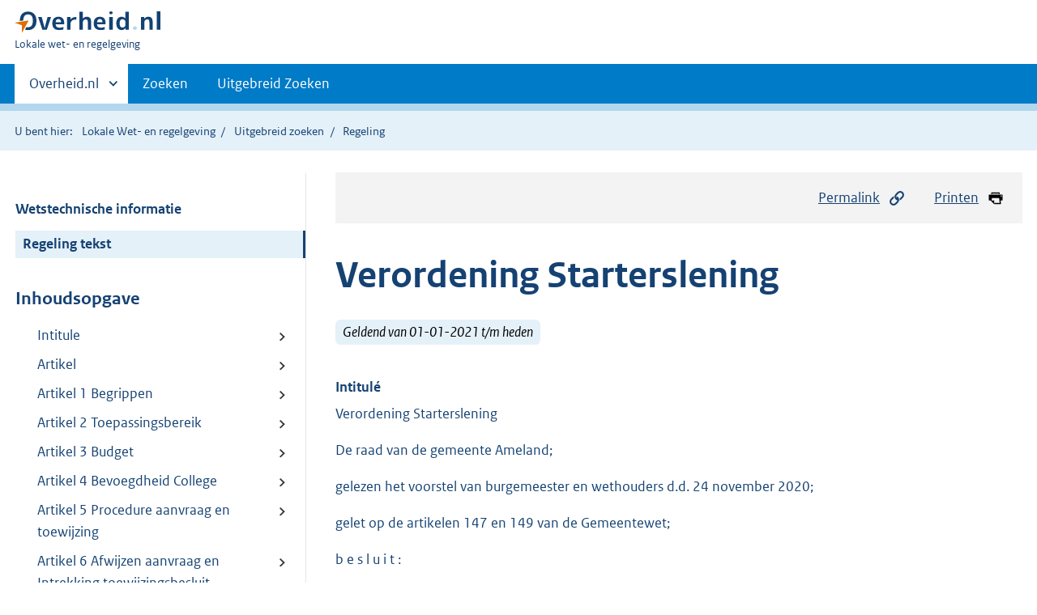

--- FILE ---
content_type: text/html;charset=utf-8
request_url: https://lokaleregelgeving.overheid.nl/CVDR650027/?
body_size: 9260
content:
<!DOCTYPE HTML>
<html lang="nl">
   <head>
      <meta name="google-site-verification" content="ZwCymQU7dIBff9xaO68Ru8RXxJkE8uTM3tzRKLiDz4Y">
      <meta name="google-site-verification" content="Rno7Qhrz5aprfIEGOfFjMeIBYPOk8KyrfPBKExNMCLA">
      <meta name="google-site-verification" content="Wp-HgLO7ykWccI5p-xpXq1s_C8YHT0OnSasWHMRSiXc">
      <title>Verordening Starterslening | Lokale wet- en regelgeving</title>
      <script>document.documentElement.className = 'has-js';</script>
      
      <meta charset="utf-8">
      <meta http-equiv="X-UA-Compatible" content="IE=edge">
      <meta name="viewport" content="width=device-width,initial-scale=1">
      <meta name="DCTERMS.identifier" scheme="XSD.anyURI" content="CVDR650027">
      <meta name="DCTERMS.creator" scheme="OVERHEID.Gemeente" content="Ameland">
      <meta name="DCTERMS.title" content="Verordening Starterslening">
      <meta name="DCTERMS.alternative" content="Verordening Starterslening gemeente Ameland 2020">
      <meta name="DCTERMS.modified" scheme="XSD.date" content="2021-01-01">
      <meta name="DCTERMS.type" scheme="OVERHEID.informatietype" content="regeling">
      <meta name="DCTERMS.language" scheme="XSD.language" content="nl-NL">
      <link rel="stylesheet" title="default" href="/cb-common/2.0.0/css/main.css?v115">
      <link rel="stylesheet" href="/cb-common/2.0.0/css/print.css?v115">
      <link rel="stylesheet" href="/cb-common/2.0.0/css/common.css?v115">
      <link rel="shortcut icon" href="/cb-common/misc/favicon.ico?v115" type="image/vnd.microsoft.icon">
      <link rel="stylesheet" href="/css/cvdr.css?v115">
   </head>
   <body class="preview"><!--Start Piwik PRO Tag Manager code--><script type="text/javascript">
    (function(window, document, dataLayerName, id) {
    window[dataLayerName]=window[dataLayerName]||[],window[dataLayerName].push({start:(new Date).getTime(),event:"stg.start"});var scripts=document.getElementsByTagName('script')[0],tags=document.createElement('script');
    function stgCreateCookie(a,b,c){var d="";if(c){var e=new Date;e.setTime(e.getTime()+24*c*60*60*1e3),d="; expires="+e.toUTCString()}document.cookie=a+"="+b+d+"; path=/"}
    var isStgDebug=(window.location.href.match("stg_debug")||document.cookie.match("stg_debug"))&&!window.location.href.match("stg_disable_debug");stgCreateCookie("stg_debug",isStgDebug?1:"",isStgDebug?14:-1);
    var qP=[];dataLayerName!=="dataLayer"&&qP.push("data_layer_name="+dataLayerName),isStgDebug&&qP.push("stg_debug");var qPString=qP.length>0?("?"+qP.join("&")):"";
    tags.async=!0,tags.src="https://koop.piwik.pro/containers/"+id+".js"+qPString,scripts.parentNode.insertBefore(tags,scripts);
    !function(a,n,i){a[n]=a[n]||{};for(var c=0;c<i.length;c++)!function(i){a[n][i]=a[n][i]||{},a[n][i].api=a[n][i].api||function(){var a=[].slice.call(arguments,0);"string"==typeof a[0]&&window[dataLayerName].push({event:n+"."+i+":"+a[0],parameters:[].slice.call(arguments,1)})}}(i[c])}(window,"ppms",["tm","cm"]);
    })(window, document, 'dataLayer', '074a5050-2272-4f8a-8a07-a14db33f270b');
  </script>
      <!--End Piwik PRO Tag Manager code--><!--Geen informatiemelding.--><div class="skiplinks container"><a href="#content">Direct naar content</a><a href="#search">Direct zoeken</a></div>
      <header class="header">
         <div class="header__start">
            <div class="container"><button type="button" class="hidden-desktop button button--icon-hamburger" data-handler="toggle-nav" aria-controls="nav" aria-expanded="false">Menu</button><div class="logo "><a href="https://www.overheid.nl"><img src="/cb-common/2.0.0/images/logo.svg" alt="Logo Overheid.nl, ga naar de startpagina"></a><p class="logo__you-are-here"><span class="visually-hidden">U bent hier:</span><span>Lokale wet- en regelgeving</span></p>
               </div>
            </div>
         </div>
         <nav class="header__nav header__nav--closed" id="nav">
            <h2 class="visually-hidden">Primaire navigatie</h2>
            <div class="container">
               <ul class="header__primary-nav list list--unstyled">
                  <li class="hidden-mobile"><a href="#other-sites" data-handler="toggle-other-sites" data-decorator="init-toggle-other-sites" aria-controls="other-sites" aria-expanded="false"><span class="visually-hidden">Andere sites binnen </span>Overheid.nl
                        </a></li>
                  <li><a href="/zoeken" class="">Zoeken</a></li>
                  <li><a href="/ZoekUitgebreid?datumop=22-1-2026" class="">Uitgebreid Zoeken</a></li>
               </ul><a href="#other-sites" class="hidden-desktop" data-handler="toggle-other-sites" data-decorator="init-toggle-other-sites" aria-controls="other-sites" aria-expanded="false"><span class="visually-hidden">Andere sites binnen </span>Overheid.nl
                  </a></div>
         </nav>
      </header>
      <div class="header__more header__more--closed" id="other-sites" aria-hidden="true">
         <div class="container columns">
            <div>
               <h2>Berichten over uw Buurt</h2>
               <p>Zoals vergunningen, bouwplannen en lokale regelgeving</p>
               <ul class="list list--linked">
                  <li><a href="https://www.overheid.nl/berichten-over-uw-buurt/rondom-uw-woonadres">Rondom uw woonadres</a></li>
                  <li><a href="https://www.overheid.nl/berichten-over-uw-buurt">Rondom een zelfgekozen adres</a></li>
               </ul>
            </div>
            <div>
               <h2>Dienstverlening</h2>
               <p>Zoals belastingen, uitkeringen en subsidies.</p>
               <ul class="list list--linked">
                  <li><a href="https://www.overheid.nl/dienstverlening">Naar dienstverlening</a></li>
               </ul>
            </div>
            <div>
               <h2>Beleid &amp; regelgeving</h2>
               <p>Officiële publicaties van de overheid.</p>
               <ul class="list list--linked">
                  <li><a href="https://www.overheid.nl/beleid-en-regelgeving">Naar beleid &amp; regelgeving</a></li>
               </ul>
            </div>
            <div>
               <h2>Contactgegevens overheden</h2>
               <p>Adressen en contactpersonen van overheidsorganisaties.</p>
               <ul class="list list--linked">
                  <li><a href="https://organisaties.overheid.nl">Naar overheidsorganisaties</a></li>
               </ul>
            </div>
         </div>
      </div>
      <div class="row row--page-opener">
         <div class="container">
            <div class="breadcrumb">
               <p>U bent hier:</p>
               <ol>
                  <li><a href="/">Lokale Wet- en regelgeving</a></li>
                  <li><a href="/ZoekUitgebreid">Uitgebreid zoeken</a></li>
                  <li>Regeling</li>
               </ol>
            </div>
         </div>
      </div>
      <div class="container columns columns--sticky-sidebar row" data-decorator="init-scroll-chapter">
         <div class="columns--sticky-sidebar__sidebar" data-decorator="stick-sidebar add-mobile-foldability" id="toggleable-1" data-config="{&#34;scrollContentElement&#34;:&#34;.js-scrollContentElement&#34;}">
            <div>
               <div class="scrollContentReceiver"></div>
               <ul class="nav-sub">
                  <li class="nav-sub__item"><a href="?&amp;show-wti=true" class="nav-sub__link">Wetstechnische informatie</a></li>
                  <li class="nav-sub__item is-active"><a href="?" class="nav-sub__link is-active">Regeling tekst</a></li>
               </ul>
               <h2>Inhoudsopgave</h2>
               <ul class="treeview treeview--foldable" id="treeview-">
                  <li><a href="#intitule">Intitule</a></li>
                  <li><a href="#artikel_n1">Artikel</a></li>
                  <li><a href="#artikel_1">Artikel 1 Begrippen </a></li>
                  <li><a href="#artikel_2">Artikel 2 Toepassingsbereik</a></li>
                  <li><a href="#artikel_3">Artikel 3 Budget</a></li>
                  <li><a href="#artikel_4">Artikel 4 Bevoegdheid College</a></li>
                  <li><a href="#artikel_5">Artikel 5 Procedure aanvraag en toewijzing</a></li>
                  <li><a href="#artikel_6">Artikel 6 Afwijzen aanvraag en Intrekking toewijzingsbesluit</a></li>
                  <li><a href="#artikel_n8">   Artikel 7 Financiële toets, verstrekken en beheer Starterslening door SVn</a></li>
                  <li><a href="#artikel_8">Artikel 8 Hardheidsclausule</a></li>
                  <li><a href="#artikel_9">Artikel 9 Inwerkingtreding</a></li>
                  <li><a href="#artikel_10">Artikel 10 Citeertitel</a></li>
                  <li><a href="#regeling-sluiting">Ondertekening</a></li>
               </ul>
            </div>
         </div>
         <div role="main" id="content">
            <ul class="pageactions">
               <li><a href="#" data-decorator="init-modal" data-handler="open-modal" data-modal="modal-1"><img src="/cb-common/2.0.0/images/icon-permalink.svg" alt="" role="presentation">Permalink</a></li>
               <li><a href="" data-decorator="init-printtrigger"><img src="/cb-common/2.0.0/images/icon-print.svg" alt="" role="presentation">Printen</a></li>
            </ul>
            <div id="modal-1" class="modal modal--off-screen" hidden role="alert" tabindex="0">
               <div class="modal__inner">
                  <div class="modal__content">
                     <h2>Permanente link</h2>
                     <h3>Naar de actuele versie van de regeling</h3>
                     <div class="row">
                        <div class="copydata " data-decorator="init-copydata" data-config="{       &#34;triggerLabel&#34;: &#34;Kopieer link&#34;,       &#34;triggerCopiedlabel&#34;: &#34;&#34;,       &#34;triggerClass&#34;: &#34;copydata__trigger&#34;       }">
                           <p class="copydata__datafield js-copydata__datafield">http://lokaleregelgeving.overheid.nl/CVDR650027</p>
                        </div>
                     </div>
                     <h3>Naar de door u bekeken versie</h3>
                     <div class="row">
                        <div class="copydata " data-decorator="init-copydata" data-config="{       &#34;triggerLabel&#34;: &#34;Kopieer link&#34;,       &#34;triggerCopiedlabel&#34;: &#34;&#34;,       &#34;triggerClass&#34;: &#34;copydata__trigger&#34;       }">
                           <p class="copydata__datafield js-copydata__datafield">http://lokaleregelgeving.overheid.nl/CVDR650027/1</p>
                        </div>
                     </div>
                  </div><button type="button" data-handler="close-modal" class="modal__close"><span class="visually-hidden">sluiten</span></button></div>
            </div>
            <div id="PaginaContainer">
               <div class="inhoud">
                  <div id="inhoud">
                     <div id="cvdr_meta">
                        <div class="js-scrollContentElement">
                           <h1 class="h1">Verordening Starterslening</h1>
                           <p><span class="label label--info label--lg"><i>Geldend van 01-01-2021 t/m heden</i></span></p>
                        </div>
                        <section xmlns="http://www.w3.org/1999/xhtml" xmlns:cl="https://koop.overheid.nl/namespaces/component-library" xmlns:local="urn:local" xmlns:utils="https://koop.overheid.nl/namespaces/utils" class="section-chapter js-scrollSection" id="intitule">
                           <h4 class="Intitulé">Intitulé</h4>Verordening Starterslening</section>
                        <div xmlns="http://www.w3.org/1999/xhtml" xmlns:cl="https://koop.overheid.nl/namespaces/component-library" xmlns:local="urn:local" xmlns:utils="https://koop.overheid.nl/namespaces/utils" class="regeling"><!--TCID regeling-->
                           <div class="aanhef"><!--TCID aanhef-->
                              <p>De raad van de gemeente Ameland;</p>
                              <p>gelezen het voorstel van burgemeester en wethouders d.d. 24 november 2020;</p>
                              <p>gelet op de artikelen 147 en 149 van de Gemeentewet;</p>
                              <p>b e s l u i t :</p>
                              <p>vast te stellen de volgende:</p>
                              <p></p>
                              <p>Verordening  Starterslening </p>
                           </div>
                           <div class="regeling-tekst"><!--TCID regeling-tekst-->
                              <section class="section-chapter js-scrollSection" id="artikel_n1">
                                 <h2 class="docArtikel">  </h2>
                                 <p>De Starterslening biedt een opstap om een eerste koopwoning te verwerven. De Starterslening
                                    wordt verstrekt uit een (revolverend) fonds van de gemeente bij SVn. </p>
                                 <p> </p>
                                 <p></p>
                                 <p></p>
                              </section>
                              <section class="section-chapter js-scrollSection" id="artikel_1">
                                 <h2 class="docArtikel">Artikel 1 Begrippen </h2>
                                 <p>Deze verordening verstaat onder:</p>
                                 <ul class="list-custom list-custom--size-xs ">
                                    <li class="list-custom__item"><span class="list-custom__itembullet"><!--ins-->a. </span><p>Aanvrager: de persoon, die alleen of samen met zijn of haar partner voor de eerste
                                          maal een eigen woning koopt of verkrijgt en op grond van deze verordening tot de doelgroep
                                          van de Starterslening behoort. Bij twee aanvragers ten aanzien van eenzelfde woning
                                          gelden deze gezamenlijk als aanvrager en dienen zij beide te voldoen aan de hiervoor
                                          gestelde eis niet eerder een woning te hebben gekocht of verkregen;</p>
                                    </li>
                                    <li class="list-custom__item"><span class="list-custom__itembullet"><!--ins-->b. </span><p>College: het college van burgemeester en wethouders van de gemeente Ameland;</p>
                                    </li>
                                    <li class="list-custom__item"><span class="list-custom__itembullet"><!--ins-->c. </span><p>Combinatielening: een extra lening, die naast een hypothecaire lening wordt afgesloten,
                                          waaruit tot een maximum van 50% van de waarde van de gefinancierde woning de aflossing
                                          op de hypothecaire lening mag worden betaald.  Deze Combinatielening wordt onlosmakelijk
                                          met de Starterslening aangeboden en blijft in dit geval beperkt tot maximaal het bedrag
                                          van de Starterslening.</p>
                                    </li>
                                    <li class="list-custom__item"><span class="list-custom__itembullet"><!--ins-->d. </span><p>Financiële toets; de toetsing die door SVn wordt uitgevoerd aan de hand van de geldende
                                          NHG-regels, waarmee de hoogte van de Starterslening wordt berekend.</p>
                                    </li>
                                    <li class="list-custom__item"><span class="list-custom__itembullet"><!--ins-->e. </span><p>NHG: Nationale Hypotheek Garantie, de publicitaire naam van de door Stichting Waarborgfonds
                                          Eigen Woningen, gevestigd  te ’s-Gravenhage, verstrekte borgtocht;</p>
                                    </li>
                                    <li class="list-custom__item"><span class="list-custom__itembullet"><!--ins-->f. </span><p>Starterslening: een lening die door SVn kan worden verstrekt aan Aanvrager ten behoeve
                                          van de financiering van zijn eigen woning, tezamen met een aan de Starterslening gekoppelde
                                          Combinatielening;</p>
                                    </li>
                                    <li class="list-custom__item"><span class="list-custom__itembullet"><!--ins-->g. </span><p>SVn: Stichting Stimuleringsfonds Volkshuisvesting Nederlandse gemeenten, statutair
                                          gevestigd te Hoevelaken en kantoorhoudende te Amersfoort, financiële dienstverlener,
                                          geregistreerd onder AFM–vergunningnummer 12013647;</p>
                                    </li>
                                    <li class="list-custom__item"><span class="list-custom__itembullet"><!--ins-->h. </span><p>Toewijzing: het besluit van de Gemeente op basis waarvan de  aanvrager een aanvraag
                                          kan doen voor de Starterslening bij SVn. </p>
                                    </li>
                                 </ul>
                                 <p></p>
                                 <p></p>
                              </section>
                              <section class="section-chapter js-scrollSection" id="artikel_2">
                                 <h2 class="docArtikel">Artikel 2 Toepassingsbereik</h2>
                                 <ul class="list-custom list-custom--size-xs ">
                                    <li class="list-custom__item"><span class="list-custom__itembullet"><!--ins-->1. </span><p>Deze verordening is uitsluitend van toepassing op leningaanvragen:</p>
                                       <ul class="list-custom list-custom--size-xs ">
                                          <li class="list-custom__item"><span class="list-custom__itembullet"><!--ins-->a. </span><p>Doelgroep: Van in Nederland woonachtige en verblijfsgerechtigde personen.</p>
                                          </li>
                                       </ul>
                                    </li>
                                 </ul>
                                 <p></p>
                                 <ul class="list-custom list-custom--size-xs ">
                                    <li class="list-custom__item"><span class="list-custom__itembullet"><!--ins-->b. </span><p>markt-woning/prijssegment </p>
                                    </li>
                                 </ul>
                                 <p>• Voor de aankoop van een bestaande woning in de gemeente Ameland met een maximale
                                    koopsom van de maximale NHG-grens, incl. verbeterkosten. Voor de berekening van de
                                    hoogte van de Starterslening wordt rekening gehouden met eventuele verbeterkosten.
                                    De aankoop voldoet altijd aan de meest actuele voorwaarden en normen van NHG.</p>
                                 <p>• Voor de aankoop van een nieuwbouwwoning in de gemeente Ameland met een maximale
                                    koop-/aanneemsom van de maximale NHG-grens, incl. meerwerkkosten. Voor de berekening
                                    van de hoogte van de Starterslening wordt rekening gehouden met eventuele meerwerk.
                                    De aankoop voldoet altijd aan de meest actuele voorwaarden en normen van NHG.</p>
                                 <ul class="list-custom list-custom--size-xs ">
                                    <li class="list-custom__item"><span class="list-custom__itembullet"><!--ins-->2. </span><p>De Aanvrager moet de woning waarvoor een Starterslening wordt verstrekt zelf gaan
                                          bewonen.</p>
                                    </li>
                                 </ul>
                                 <p></p>
                              </section>
                              <section class="section-chapter js-scrollSection" id="artikel_3">
                                 <h2 class="docArtikel">Artikel 3 Budget</h2>
                                 <ul class="list-custom list-custom--size-xs ">
                                    <li class="list-custom__item"><span class="list-custom__itembullet"><!--ins-->1. </span><p>De gemeente Ameland stelt het budget vast dat beschikbaar is voor het toewijzen van
                                          Startersleningen.</p>
                                    </li>
                                    <li class="list-custom__item"><span class="list-custom__itembullet"><!--ins-->2. </span><p>Startersleningen worden alleen toegewezen voor zover het vastgesteld budget hiervoor
                                          toereikend is.</p>
                                    </li>
                                    <li class="list-custom__item"><span class="list-custom__itembullet"><!--ins-->3. </span><p>Aanvragen, die in verband met het tweede lid niet kunnen worden toegewezen, worden
                                          door het College afgewezen.</p>
                                    </li>
                                 </ul>
                                 <p></p>
                              </section>
                              <section class="section-chapter js-scrollSection" id="artikel_4">
                                 <h2 class="docArtikel">Artikel 4 Bevoegdheid College</h2>
                                 <ul class="list-custom list-custom--size-xs ">
                                    <li class="list-custom__item"><span class="list-custom__itembullet"><!--ins-->1. </span><p>Het college toetst de aanvraag aan artikel 2 en 3. Het college  is bevoegd om, met
                                          inachtneming van het bepaalde in deze verordening, te bepalen of de aanvrager een
                                          Starterslening mag aanvragen bij SVn. </p>
                                    </li>
                                 </ul>
                                 <p></p>
                              </section>
                              <section class="section-chapter js-scrollSection" id="artikel_5">
                                 <h2 class="docArtikel">Artikel 5 Procedure aanvraag en toewijzing</h2>
                                 <ul class="list-custom list-custom--size-xs ">
                                    <li class="list-custom__item"><span class="list-custom__itembullet"><!--ins-->1. </span><p>Een aanvraag voor een Starterslening wordt bij het college ingediend op een door de
                                          gemeente beschikbaar gestelde wijze.</p>
                                    </li>
                                    <li class="list-custom__item"><span class="list-custom__itembullet"><!--ins-->2. </span><p>Het college bevestigt de ontvangst van de aanvraag binnen twee weken. </p>
                                    </li>
                                    <li class="list-custom__item"><span class="list-custom__itembullet"><!--ins-->3. </span><p>Indien de aanvraag niet alle gegevens bevat die het college voor het nemen van een
                                          beslissing noodzakelijk acht, stelt het college de aanvrager in de gelegenheid de
                                          aanvraag binnen een termijn van vier weken te completeren. </p>
                                    </li>
                                    <li class="list-custom__item"><span class="list-custom__itembullet"><!--ins-->4. </span><p>Indien de aanvraag niet binnen de aangegeven termijn is gecompleteerd, besluit het
                                          college de aanvraag buiten behandeling te stellen. Het college handelt aanvragen in
                                          volgorde van binnenkomst af. </p>
                                    </li>
                                    <li class="list-custom__item"><span class="list-custom__itembullet"><!--ins-->5. </span><p>Het college neemt binnen acht weken na ontvangst van de aanvraag, dan wel na het compleet
                                          worden daarvan, een beslissing en deelt die middels een toewijzings- of afwijzingsbesluit
                                          mee aan de aanvrager.</p>
                                    </li>
                                    <li class="list-custom__item"><span class="list-custom__itembullet"><!--ins-->6. </span><p>Uit overschrijding van de in het zesde lid bedoelde termijn kan de aanvrager niet
                                          afleiden dat zijn aanvraag is of wordt gehonoreerd.</p>
                                    </li>
                                    <li class="list-custom__item"><span class="list-custom__itembullet"><!--ins-->7. </span><p>In de toewijzing wordt de maximale hoogte van de Starterslening vastgesteld. Dit wordt
                                          gedaan op basis van de absolute grens van maximaal 20% van de kostengrens van NHG
                                          of op basis van het nog beschikbare budget. </p>
                                    </li>
                                    <li class="list-custom__item"><span class="list-custom__itembullet"><!--ins-->8. </span><p>De in lid 5 bedoelde beslissing is een besluit in de zin van artikel 1:3 van de Algemene
                                          wet bestuursrecht, waartegen bezwaar en beroep kan worden ingesteld door belanghebbenden.</p>
                                    </li>
                                 </ul>
                                 <p></p>
                              </section>
                              <section class="section-chapter js-scrollSection" id="artikel_6">
                                 <h2 class="docArtikel">Artikel 6 Afwijzen aanvraag en Intrekking toewijzingsbesluit</h2>
                                 <ul class="list-custom list-custom--size-xs ">
                                    <li class="list-custom__item"><span class="list-custom__itembullet"><!--ins-->1. </span><p>Het college wijst een aanvraag voor een Starterslening af, indien: </p>
                                    </li>
                                    <li class="list-custom__item"><span class="list-custom__itembullet"><!--ins-->a. </span><p>het budget niet toereikend is om de aanvraag te honoreren; of</p>
                                    </li>
                                    <li class="list-custom__item"><span class="list-custom__itembullet"><!--ins-->b. </span><p>er niet is voldaan aan de bij of krachtens deze verordening gestelde voorschriften
                                          en/of bepalingen.</p>
                                    </li>
                                    <li class="list-custom__item"><span class="list-custom__itembullet"><!--ins-->2. </span><p>Het college trekt een toewijzingsbesluit Starterslening in, indien:</p>
                                    </li>
                                    <li class="list-custom__item"><span class="list-custom__itembullet"><!--ins-->a. </span><p>de Starterslening is toegewezen of vastgesteld op grond van onjuiste gegevens; of</p>
                                    </li>
                                    <li class="list-custom__item"><span class="list-custom__itembullet"><!--ins-->b. </span><p>de Starterslening niet tot stand komt.   </p>
                                    </li>
                                 </ul>
                              </section>
                              <section class="section-chapter js-scrollSection" id="artikel_n8">
                                 <h2 class="docArtikel">   Artikel 7 Financiële toets, verstrekken en beheer Starterslening door SVn</h2>
                                 <ul class="list-custom list-custom--size-xs ">
                                    <li class="list-custom__item"><span class="list-custom__itembullet"><!--ins-->1. </span><p>De toewijzing door het college betreft een reservering voor een Starterslening uit
                                          het gemeentelijke budget. De toewijzing voor een Starterslening vormt het startpunt
                                          voor een autonome financiële toetsing door SVn.</p>
                                    </li>
                                    <li class="list-custom__item"><span class="list-custom__itembullet"><!--ins-->2. </span><p>Met de toewijzing kan een aanvraag voor de Starterslening worden ingediend bij SVn.
                                          </p>
                                    </li>
                                    <li class="list-custom__item"><span class="list-custom__itembullet"><!--ins-->3. </span><p>SVn stelt de definitieve hoogte van de Starterslening vast op basis van de financiële
                                          toets. Bij een positieve financiële toets brengt SVn een offerte uit. Bij een negatieve
                                          financiële toets, wijst SVn de lening af en brengt de aanvrager en gemeente hiervan
                                          op de hoogte.  </p>
                                    </li>
                                    <li class="list-custom__item"><span class="list-custom__itembullet"><!--ins-->4. </span><p>SVn verstrekt en beheert een geoffreerde Starterslening.</p>
                                    </li>
                                    <li class="list-custom__item">
                                       <p>Indien de aanvrager het niet eens is met de (financiële) toets van SVn, kan er een
                                          klachtenprocedure worden gestart bij SVn en vervolgens eventueel bij het KIFID of
                                          zich wenden tot de bevoegde burgerlijke rechter.</p>
                                    </li>
                                    <li class="list-custom__item"><span class="list-custom__itembullet"><!--ins-->5. </span><p>SVn wijst een aanvraag Starterslening in ieder geval af, in geval er sprake is van
                                          stapeling met andere koopinstrumenten, (rente)kortings- of financiële regelingen,
                                          die strijdig zijn met de Starterslening en/of de belangen aantasten van aanvrager,
                                          NHG of eerste geldverstrekker.</p>
                                    </li>
                                    <li class="list-custom__item"><span class="list-custom__itembullet"><!--ins-->6. </span><p>De verordening is in overeenstemming met de productspecificaties Starterslening van
                                          SVn en de deelnemingsovereenkomst die is gesloten tussen Ameland en SVn. </p>
                                    </li>
                                 </ul>
                                 <p></p>
                              </section>
                              <section class="section-chapter js-scrollSection" id="artikel_8">
                                 <h2 class="docArtikel">Artikel 8 Hardheidsclausule</h2>
                                 <p>Het College kan artikel 2 lid 1 buiten toepassing laten of daarvan afwijken, voor
                                    zover van toepassing gelet op het belang van de aanvrager leidt tot een onbillijkheid
                                    van overwegende aard.</p>
                                 <p></p>
                              </section>
                              <section class="section-chapter js-scrollSection" id="artikel_9">
                                 <h2 class="docArtikel">Artikel 9 Inwerkingtreding</h2>
                                 <p>1. Deze verordening treedt in werking met ingang van 1 januari 2021.</p>
                                 <p></p>
                              </section>
                              <section class="section-chapter js-scrollSection" id="artikel_10">
                                 <h2 class="docArtikel">Artikel 10 Citeertitel</h2>
                                 <p>Deze verordening kan worden aangehaald als ‘Verordening Starterslening gemeente Ameland’.</p>
                                 <p></p>
                                 <p></p>
                              </section>
                           </div>
                           <section class="section-chapter js-scrollSection" id="regeling-sluiting"><!--TCID regeling-sluiting-->
                              <h4 class="toc-only"><!--ins-->Ondertekening</h4>
                              <div class="cvdr-regeling-sluiting">
                                 <div class="slotformulering"><!--TCID slotformulering-->
                                    <p></p>
                                 </div>
                                 <div class="ondertekening">
                                    <p class="functie">Aldus vastgesteld in de vergadering van de raad van de gemeente Ameland, </p>
                                    <p class="functie">Ballum Ameland op 14 december 2020</p>
                                    <p class="functie"></p>
                                    <p class="functie"></p>
                                    <p class="functie">, voorzitter</p>
                                    <p class="functie"></p>
                                    <p class="functie"></p>
                                    <p class="functie">, griffier</p>
                                 </div>
                              </div>
                           </section>
                        </div>
                     </div>
                     <div id="voetregel"></div>
                  </div>
               </div>
            </div>
            <div class="row row--large"><a name="fout-in-regeling"></a><div class="alert alert--success alert--lg icon--document " role="alert">
                  <h2 class="alert__heading">Ziet u een fout in deze regeling?</h2>
                  <div class="alert__inner">
                     <p>Bent u van mening dat de inhoud niet juist is? Neem dan contact op met de organisatie
                        die de regelgeving heeft gepubliceerd. Deze organisatie is namelijk zelf verantwoordelijk
                        voor de inhoud van de regelgeving. De naam van de organisatie ziet u bovenaan de regelgeving.
                        De contactgegevens van de organisatie kunt u hier opzoeken: <a href="https://organisaties.overheid.nl/">organisaties.overheid.nl</a>.</p>
                     <p>Werkt de website of een link niet goed? Stuur dan een e-mail naar <a href="mailto:regelgeving@overheid.nl">regelgeving@overheid.nl</a></p>
                  </div>
               </div>
            </div>
         </div>
      </div>
      <div class="footer row--footer" role="contentinfo">
         <div class="container columns">
            <div>
               <div>
                  <ul class="list list--linked">
                     <li class="list__item"><a href="https://www.overheid.nl/over-deze-site">Over deze website</a></li>
                     <li class="list__item"><a href="https://www.overheid.nl/contact/reageren-op-wet-en-regelgeving">Contact</a></li>
                     <li class="list__item"><a href="https://www.overheid.nl/english" lang="en">English</a></li>
                     <li class="list__item"><a href="https://www.overheid.nl/help/lokale-wet-en-regelgeving">Help</a></li>
                     <li class="list__item"><a href="https://www.overheid.nl/help/zoeken">Zoeken</a></li>
                  </ul>
               </div>
            </div>
            <div>
               <div>
                  <ul class="list list--linked">
                     <li class="list__item"><a href="https://www.overheid.nl/informatie-hergebruiken">Informatie
                           hergebruiken</a></li>
                     <li class="list__item"><a href="https://www.overheid.nl/privacy-statement">Privacy en cookies</a></li>
                     <li class="list__item"><a href="https://www.overheid.nl/toegankelijkheid">Toegankelijkheid</a></li>
                     <li class="list__item"><a href="https://www.overheid.nl/sitemap">Sitemap</a></li>
                     <li class="list__item"><a href="https://www.ncsc.nl/contact/kwetsbaarheid-melden">Kwetsbaarheid melden</a></li>
                  </ul>
               </div>
            </div>
            <div>
               <div>
                  <ul class="list list--linked">
                     <li class="list__item"><a href="https://data.overheid.nl/">Open data</a></li>
                     <li class="list__item"><a href="https://linkeddata.overheid.nl/">Linked Data Overheid</a></li>
                     <li class="list__item"><a href="https://puc.overheid.nl/">PUC Open Data</a></li>
                  </ul>
               </div>
            </div>
            <div>
               <div>
                  <ul class="list list--linked">
                     <li class="list__item"><a href="https://mijn.overheid.nl">MijnOverheid.nl</a></li>
                     <li class="list__item"><a href="https://www.rijksoverheid.nl">Rijksoverheid.nl</a></li>
                     <li class="list__item"><a href="https://ondernemersplein.nl">Ondernemersplein.nl</a></li>
                     <li class="list__item"><a href="https://www.werkenbijdeoverheid.nl">Werkenbijdeoverheid.nl</a></li>
                  </ul>
               </div>
            </div>
         </div>
      </div><script src="/cb-common/2.0.0/js/main.js?v115"></script><script src="/cb-common/2.0.0/js/sessionStorage.js?v115"></script><script src="/js/cvdr.js?v115"></script></body>
   <!-- v1.15.1 (a292bde0) --></html>